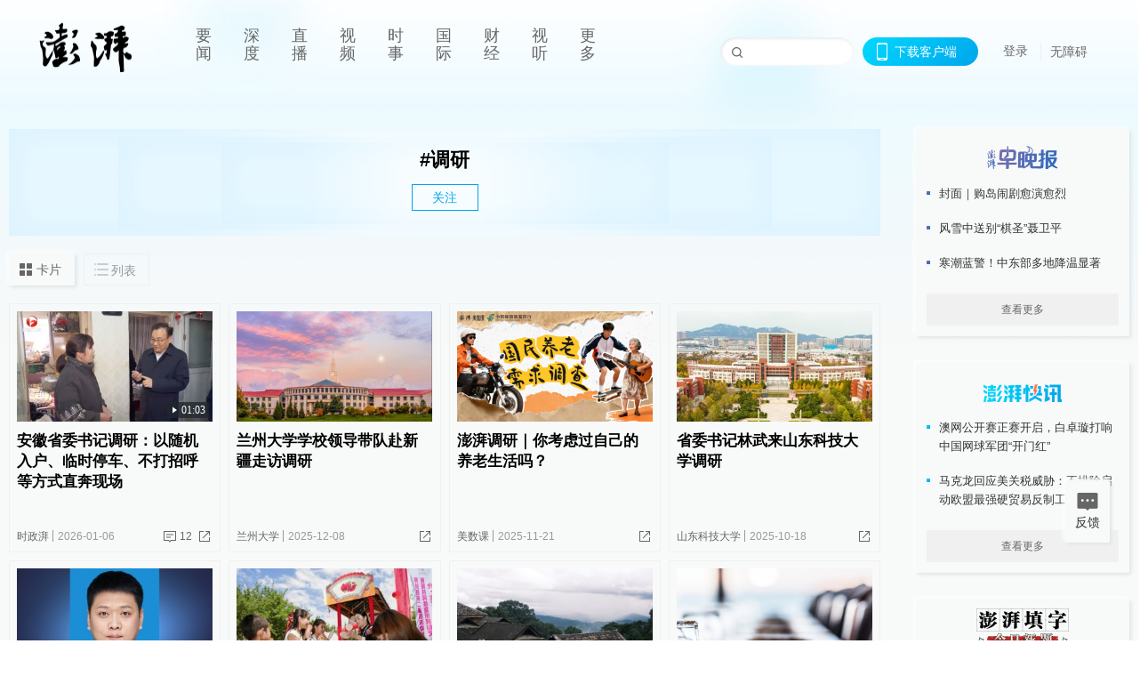

--- FILE ---
content_type: text/html; charset=utf-8
request_url: https://www.thepaper.cn/tag/9041
body_size: 9243
content:
<!DOCTYPE html><html><head><meta charSet="utf-8"/><meta name="viewport" content="width=device-width"/><link rel="icon" href="/favicon.ico"/><title>调研_澎湃新闻-The Paper</title><meta name="robots" content="index,follow"/><meta name="description" content="澎湃，澎湃新闻，澎湃新闻网，新闻与思想，澎湃是植根于中国上海的时政思想类互联网平台，以最活跃的原创新闻与最冷静的思想分析为两翼，是互联网技术创新与新闻价值传承的结合体，致力于问答式新闻与新闻追踪功能的实践。"/><meta property="og:title" content="调研_澎湃新闻-The Paper"/><meta property="og:description" content="澎湃，澎湃新闻，澎湃新闻网，新闻与思想，澎湃是植根于中国上海的时政思想类互联网平台，以最活跃的原创新闻与最冷静的思想分析为两翼，是互联网技术创新与新闻价值传承的结合体，致力于问答式新闻与新闻追踪功能的实践。"/><meta property="keywords" content="澎湃，Paper，The Paper，热问答，新闻跟踪，政治，时政，政经，澎湃新闻，新闻，思想，原创新闻，突发新闻，独家报道，上海报业，东方早报，东方报业，上海东方报业"/><meta name="next-head-count" content="9"/><script src="https://g.alicdn.com/AWSC/AWSC/awsc.js" defer=""></script><script defer="" type="text/javascript" src="/wza/aria.js?appid=7abb0bdd77acc1c9bf454c30409e9724" charSet="utf-8"></script><script defer="" src="/common/baseClick.js"></script><script>var _hmt = _hmt || [];
              (function() {
                var hm = document.createElement("script");
                hm.src = "//hm.baidu.com/hm.js?94a1e06bbce219d29285cee2e37d1d26";
                var s = document.getElementsByTagName("script")[0]; 
                s.parentNode.insertBefore(hm, s);
              })();</script><link rel="preload" href="/_next/static/css/pages/_app.2090ed8f.css" as="style"/><link rel="stylesheet" href="/_next/static/css/pages/_app.2090ed8f.css" data-n-g=""/><link rel="preload" href="/_next/static/css/3974.963c246a.css" as="style"/><link rel="stylesheet" href="/_next/static/css/3974.963c246a.css" data-n-p=""/><link rel="preload" href="/_next/static/css/2376.05632c47.css" as="style"/><link rel="stylesheet" href="/_next/static/css/2376.05632c47.css" data-n-p=""/><link rel="preload" href="/_next/static/css/5700.4d5bd225.css" as="style"/><link rel="stylesheet" href="/_next/static/css/5700.4d5bd225.css" data-n-p=""/><link rel="preload" href="/_next/static/css/5385.a556d8ec.css" as="style"/><link rel="stylesheet" href="/_next/static/css/5385.a556d8ec.css" data-n-p=""/><link rel="preload" href="/_next/static/css/pages/tag/%5Bid%5D.11b9b5e0.css" as="style"/><link rel="stylesheet" href="/_next/static/css/pages/tag/%5Bid%5D.11b9b5e0.css" data-n-p=""/><noscript data-n-css=""></noscript><script defer="" nomodule="" src="/_next/static/chunks/polyfills-42372ed130431b0a.js"></script><script src="/_next/static/chunks/webpack-1c4bf2cb3d49ecd6.js" defer=""></script><script src="/_next/static/chunks/framework-945b357d4a851f4b.js" defer=""></script><script src="/_next/static/chunks/main-89a081a232bc1775.js" defer=""></script><script src="/_next/static/chunks/pages/_app-c9c80c9f5b2534fd.js" defer=""></script><script src="/_next/static/chunks/6337-170e8ddfec148e23.js" defer=""></script><script src="/_next/static/chunks/8332-4bbffde1cb3f1740.js" defer=""></script><script src="/_next/static/chunks/9820-dc00c21bc0c956a6.js" defer=""></script><script src="/_next/static/chunks/2949-20180b2091a11e5d.js" defer=""></script><script src="/_next/static/chunks/2962-3b0ba8e9721889af.js" defer=""></script><script src="/_next/static/chunks/3974-025bcd0f4d91029b.js" defer=""></script><script src="/_next/static/chunks/1027-a5b94c5d12e5d0b6.js" defer=""></script><script src="/_next/static/chunks/2376-ce1480267066c421.js" defer=""></script><script src="/_next/static/chunks/5244-0115a091a44edd4e.js" defer=""></script><script src="/_next/static/chunks/618-91c8989d40418a77.js" defer=""></script><script src="/_next/static/chunks/2059-b7c83cf235597ac2.js" defer=""></script><script src="/_next/static/chunks/pages/tag/%5Bid%5D-cd54d234946b64e0.js" defer=""></script><script src="/_next/static/089e13c8211d55c51b064e0eedfe3decd740a7f2/_buildManifest.js" defer=""></script><script src="/_next/static/089e13c8211d55c51b064e0eedfe3decd740a7f2/_ssgManifest.js" defer=""></script></head><body><div id="__next"><main><div class="headerfixed__bM582"><div><div class=""><div class="header__dXrER"><div class="nav__WH9Ot"><div class="logo__clMn4"><a href="/"><img src="/_next/static/media/logo_light.4da59bed.png" alt="澎湃Logo"/></a></div><div class="navMenu__hUAOv" id="navMenu"><ul class="ulcontext__q1VwJ"><li class="" style="position:inherit"></li></ul></div><div class="loginMenu__w4mU0"><div class="searchInput__EMblL"><input class="ant-input search__hEmay" type="text" value=""/><span class="searchicon__wgzvZ"></span></div><div class="downapp__Lm7Hx" id="QRcode"><b>下载客户端</b></div><div class="menu__b38xf"><div class="nologin__LTIlW"><p tabindex="0">登录</p></div></div><div class="nozhangai__Q21kX"><a href="javascript:void(0)" onclick="aria.start()">无障碍</a></div></div></div></div></div></div></div><div class="topPicImg__draYB" style="display:none"></div><div class="container__zfO7K"><div class="leftcontent__XcRTe"><div class="tops__Qud_u"><div class="header__geiwj"><h1>#<!-- -->调研</h1><div><span class="follow__DxPRF">关注</span></div></div></div><div class="container__eeJqt"><div class="tabs__qKSsj"><div class="change__WbAPC"><p>卡片</p><p>列表</p></div></div><div><div class="cards__ZL4HT"><div class="ant-row" style="margin-left:-4.5px;margin-right:-4.5px;margin-top:-4.5px;margin-bottom:-4.5px"><div style="padding-left:4.5px;padding-right:4.5px;padding-top:4.5px;padding-bottom:4.5px" class="ant-col ant-col-6"><div class="ant-card ant-card-bordered ant-card-hoverable basecard__aFijj article_card__XAuva"><div class="ant-card-body"><div class="cardcontent__zuKZN"><div class="toplink__MC3AJ"><a target="_blank" href="/newsDetail_forward_32325353" class="inherit__fq4v_"><div class="imgposition__PEyro"><img alt="安徽省委书记调研：以随机入户、临时停车、不打招呼等方式直奔现场" src="https://imgpai.thepaper.cn/newpai/image/1767674939476_nZeenJ_1767674939678.png?x-oss-process=image/resize,w_332" width="318" height="182"/><span class="watermark_duration__fBiwu"><i class="icon_play__ZYVJD"></i><i class="watermark_num__WiM8D">01:03</i></span></div><h2>安徽省委书记调研：以随机入户、临时停车、不打招呼等方式直奔现场</h2></a></div><div class="text__Cq0yF"><div class="cardcontentdes__OyZpz"><p><span class="first__Z7rgU"><a target="_blank" href="/list_142516" class="inherit__fq4v_">时政湃</a></span><span>2026-01-06</span></p><p><a target="_blank" href="/newsDetail_forward_32325353?commTag=true" class="inherit__fq4v_"><span class="zan__nLGi5">12</span></a><b class="normalstyle__K3zvR"><span class="ant-dropdown-trigger"><span class="share__rBFIi shareall"></span></span></b></p></div></div></div></div></div></div><div style="padding-left:4.5px;padding-right:4.5px;padding-top:4.5px;padding-bottom:4.5px" class="ant-col ant-col-6"><div class="ant-card ant-card-bordered ant-card-hoverable basecard__aFijj article_card__XAuva"><div class="ant-card-body"><div class="cardcontent__zuKZN"><div class="toplink__MC3AJ"><a target="_blank" href="/newsDetail_forward_32128520" class="inherit__fq4v_"><div class="imgposition__PEyro"><img alt="兰州大学学校领导带队赴新疆走访调研" src="https://imgpai.thepaper.cn/pph/newpai/image/1765167088167_Fp72kz_1765167088379.至公楼?x-oss-process=image/resize,w_332" width="318" height="182"/></div><h2>兰州大学学校领导带队赴新疆走访调研</h2></a></div><div class="text__Cq0yF"><div class="cardcontentdes__OyZpz noreply__pbpvO"><p><span class="first__Z7rgU"><a target="_blank" href="/gov_6906149" class="inherit__fq4v_">兰州大学</a></span><span>2025-12-08</span></p><p><b class="normalstyle__K3zvR"><span class="ant-dropdown-trigger"><span class="share__rBFIi shareall"></span></span></b></p></div></div></div></div></div></div><div style="padding-left:4.5px;padding-right:4.5px;padding-top:4.5px;padding-bottom:4.5px" class="ant-col ant-col-6"><div class="ant-card ant-card-bordered ant-card-hoverable basecard__aFijj article_card__XAuva"><div class="ant-card-body"><div class="cardcontent__zuKZN"><div class="toplink__MC3AJ"><a target="_blank" href="https://wj.qq.com/s2/24893729/3c22/" class="inherit__fq4v_"><div class="imgposition__PEyro"><img alt="澎湃调研｜你考虑过自己的养老生活吗？" src="https://imgpai.thepaper.cn/newpai/image/1763631000000_XnbaxK_1763631147206.jpg?x-oss-process=image/resize,w_332" width="318" height="182"/></div><h2>澎湃调研｜你考虑过自己的养老生活吗？</h2></a></div><div class="text__Cq0yF"><div class="cardcontentdes__OyZpz noreply__pbpvO"><p><span class="first__Z7rgU"><a target="_blank" href="/list_25635" class="inherit__fq4v_">美数课</a></span><span>2025-11-21</span></p><p><b class="normalstyle__K3zvR"><span class="ant-dropdown-trigger"><span class="share__rBFIi shareall"></span></span></b></p></div></div></div></div></div></div><div style="padding-left:4.5px;padding-right:4.5px;padding-top:4.5px;padding-bottom:4.5px" class="ant-col ant-col-6"><div class="ant-card ant-card-bordered ant-card-hoverable basecard__aFijj article_card__XAuva"><div class="ant-card-body"><div class="cardcontent__zuKZN"><div class="toplink__MC3AJ"><a target="_blank" href="/newsDetail_forward_31804189" class="inherit__fq4v_"><div class="imgposition__PEyro"><img alt="省委书记林武来山东科技大学调研" src="https://imgpai.thepaper.cn/pph/newpai/image/1760796880216_CNpZ4Y_1760796880903.jpg?x-oss-process=image/resize,w_332" width="318" height="182"/></div><h2>省委书记林武来山东科技大学调研</h2></a></div><div class="text__Cq0yF"><div class="cardcontentdes__OyZpz noreply__pbpvO"><p><span class="first__Z7rgU"><a target="_blank" href="/gov_6901754" class="inherit__fq4v_">山东科技大学</a></span><span>2025-10-18</span></p><p><b class="normalstyle__K3zvR"><span class="ant-dropdown-trigger"><span class="share__rBFIi shareall"></span></span></b></p></div></div></div></div></div></div><div style="padding-left:4.5px;padding-right:4.5px;padding-top:4.5px;padding-bottom:4.5px" class="ant-col ant-col-6"><div class="ant-card ant-card-bordered ant-card-hoverable basecard__aFijj article_card__XAuva"><div class="ant-card-body"><div class="cardcontent__zuKZN"><div class="toplink__MC3AJ"><a target="_blank" href="/newsDetail_forward_31737495" class="inherit__fq4v_"><div class="imgposition__PEyro"><img alt="刘志宇已任黑龙江省庆安县委副书记、县长候选人" src="https://imgpai.thepaper.cn/newpai/image/1759828155633_sNG4Tr_1759828155867.png?x-oss-process=image/resize,w_332" width="318" height="182"/></div><h2>刘志宇已任黑龙江省庆安县委副书记、县长候选人</h2></a></div><div class="text__Cq0yF"><div class="cardcontentdes__OyZpz noreply__pbpvO"><p><span class="first__Z7rgU"><a target="_blank" href="/list_25423" class="inherit__fq4v_">人事风向</a></span><span>2025-10-07</span></p><p><b class="normalstyle__K3zvR"><span class="ant-dropdown-trigger"><span class="share__rBFIi shareall"></span></span></b></p></div></div></div></div></div></div><div style="padding-left:4.5px;padding-right:4.5px;padding-top:4.5px;padding-bottom:4.5px" class="ant-col ant-col-6"><div class="ant-card ant-card-bordered ant-card-hoverable basecard__aFijj article_card__XAuva"><div class="ant-card-body"><div class="cardcontent__zuKZN"><div class="toplink__MC3AJ"><a target="_blank" href="/newsDetail_forward_31534109" class="inherit__fq4v_"><div class="imgposition__PEyro"><img alt="复旦哲院暑期调研｜产业赋能：戈壁滩上结出“共富果”" src="https://imgpai.thepaper.cn/newpai/image/1756894490309_8iC8CF_1756894490555.png?x-oss-process=image/resize,w_332" width="318" height="182"/></div><h2>复旦哲院暑期调研｜产业赋能：戈壁滩上结出“共富果”</h2></a></div><div class="text__Cq0yF"><div class="cardcontentdes__OyZpz noreply__pbpvO"><p><span class="first__Z7rgU"><a target="_blank" href="/list_25536" class="inherit__fq4v_">理论·学术</a></span><span>2025-09-04</span></p><p><b class="normalstyle__K3zvR"><span class="ant-dropdown-trigger"><span class="share__rBFIi shareall"></span></span></b></p></div></div></div></div></div></div><div style="padding-left:4.5px;padding-right:4.5px;padding-top:4.5px;padding-bottom:4.5px" class="ant-col ant-col-6"><div class="ant-card ant-card-bordered ant-card-hoverable basecard__aFijj article_card__XAuva"><div class="ant-card-body"><div class="cardcontent__zuKZN"><div class="toplink__MC3AJ"><a target="_blank" href="/newsDetail_forward_31422672" class="inherit__fq4v_"><div class="imgposition__PEyro"><img alt="复旦&amp;云南大学暑期联合调研纪实｜就在这片山海之间" src="https://imgpai.thepaper.cn/newpai/image/20250818/39ad4b8a-21a5-436f-8de7-302ec38823e4.jpeg?x-oss-process=image/resize,w_332" width="318" height="182"/></div><h2>复旦&amp;云南大学暑期联合调研纪实｜就在这片山海之间</h2></a></div><div class="text__Cq0yF"><div class="cardcontentdes__OyZpz noreply__pbpvO"><p><span class="first__Z7rgU"><a target="_blank" href="/list_25536" class="inherit__fq4v_">理论·学术</a></span><span>2025-08-20</span></p><p><b class="normalstyle__K3zvR"><span class="ant-dropdown-trigger"><span class="share__rBFIi shareall"></span></span></b></p></div></div></div></div></div></div><div style="padding-left:4.5px;padding-right:4.5px;padding-top:4.5px;padding-bottom:4.5px" class="ant-col ant-col-6"><div class="ant-card ant-card-bordered ant-card-hoverable basecard__aFijj article_card__XAuva"><div class="ant-card-body"><div class="cardcontent__zuKZN"><div class="toplink__MC3AJ"><a target="_blank" href="/newsDetail_forward_31434607" class="inherit__fq4v_"><div class="imgposition__PEyro"><img alt="持续提高原始创新能力和核心竞争力，上海市领导赴徐汇区调研" src="https://imgpai.thepaper.cn/newpai/image/1755649535610_kzYSH8_1755649535809.png?x-oss-process=image/resize,w_332" width="318" height="182"/></div><h2>持续提高原始创新能力和核心竞争力，上海市领导赴徐汇区调研</h2></a></div><div class="text__Cq0yF"><div class="cardcontentdes__OyZpz noreply__pbpvO"><p><span class="first__Z7rgU"><a target="_blank" href="/list_25422" class="inherit__fq4v_">浦江头条</a></span><span>2025-08-20</span></p><p><b class="normalstyle__K3zvR"><span class="ant-dropdown-trigger"><span class="share__rBFIi shareall"></span></span></b></p></div></div></div></div></div></div><div style="padding-left:4.5px;padding-right:4.5px;padding-top:4.5px;padding-bottom:4.5px" class="ant-col ant-col-6"><div class="ant-card ant-card-bordered ant-card-hoverable basecard__aFijj article_card__XAuva"><div class="ant-card-body"><div class="cardcontent__zuKZN"><div class="toplink__MC3AJ"><a target="_blank" href="/newsDetail_forward_31171352" class="inherit__fq4v_"><div class="imgposition__PEyro"><img alt="复旦哲院暑期调研｜在上海之角讲好“一粒米的故事”" src="https://imgpai.thepaper.cn/newpai/image/1752398027004_sB4YKS_1752398027237.png?x-oss-process=image/resize,w_332" width="318" height="182"/></div><h2>复旦哲院暑期调研｜在上海之角讲好“一粒米的故事”</h2></a></div><div class="text__Cq0yF"><div class="cardcontentdes__OyZpz noreply__pbpvO"><p><span class="first__Z7rgU"><a target="_blank" href="/list_25536" class="inherit__fq4v_">理论·学术</a></span><span>2025-07-14</span></p><p><b class="normalstyle__K3zvR"><span class="ant-dropdown-trigger"><span class="share__rBFIi shareall"></span></span></b></p></div></div></div></div></div></div></div><div class="loading__lL52v"><span role="img" aria-label="sync" class="anticon anticon-sync anticon-spin"><svg viewBox="64 64 896 896" focusable="false" data-icon="sync" width="1em" height="1em" fill="currentColor" aria-hidden="true"><path d="M168 504.2c1-43.7 10-86.1 26.9-126 17.3-41 42.1-77.7 73.7-109.4S337 212.3 378 195c42.4-17.9 87.4-27 133.9-27s91.5 9.1 133.8 27A341.5 341.5 0 01755 268.8c9.9 9.9 19.2 20.4 27.8 31.4l-60.2 47a8 8 0 003 14.1l175.7 43c5 1.2 9.9-2.6 9.9-7.7l.8-180.9c0-6.7-7.7-10.5-12.9-6.3l-56.4 44.1C765.8 155.1 646.2 92 511.8 92 282.7 92 96.3 275.6 92 503.8a8 8 0 008 8.2h60c4.4 0 7.9-3.5 8-7.8zm756 7.8h-60c-4.4 0-7.9 3.5-8 7.8-1 43.7-10 86.1-26.9 126-17.3 41-42.1 77.8-73.7 109.4A342.45 342.45 0 01512.1 856a342.24 342.24 0 01-243.2-100.8c-9.9-9.9-19.2-20.4-27.8-31.4l60.2-47a8 8 0 00-3-14.1l-175.7-43c-5-1.2-9.9 2.6-9.9 7.7l-.7 181c0 6.7 7.7 10.5 12.9 6.3l56.4-44.1C258.2 868.9 377.8 932 512.2 932c229.2 0 415.5-183.7 419.8-411.8a8 8 0 00-8-8.2z"></path></svg></span> 加载中</div></div></div></div></div><div class="content__H_J57"><div class="banner__JnsTp"><div class="rt_ad" id="rt_ad"></div></div><div class="commonsider__BzNmZ"><div class="mdCard"><div class="ppreport__FKc19 zwb__YRUIO"><div class="reporttop__SBXrm"><img src="/_next/static/media/pp_report.644295c3.png"/></div><div class="content__H_J57"><ul></ul><button>查看更多</button></div></div></div><div class="mdCard"><div class="ppreport__FKc19 caixun__HL7nD"><div class="moneytop__u8WDb"><img src="/_next/static/media/logo_kuaixun.d8f19ada.png"/></div><div class="content__H_J57"><ul></ul><button>查看更多</button></div></div></div><div class="mdCard"><div class="ppreport__FKc19 crossword__KtBgX"><div class="moneytop__u8WDb"><img src="/_next/static/media/logo_104x44_tianzi_white@2x.b88d1296.png"/></div><div class="content__H_J57"><ul></ul><button>开始答题</button></div></div></div><div class="ppreport__FKc19 notranstion__XAtfz"><div class="rebangtop__q0Lzc"><img src="/_next/static/media/logo_rebang.f9ee1ca1.png"/></div><div class="content__H_J57"><ul></ul></div></div><div class="se_ad" id="rt_ad1"></div><div class="handpick__UashQ" style="box-shadow:2px 2px 4px 0px #DEE4E6, -2px -2px 4px 0px #FFFFFF"><div class="handpick_top__XAAfk"><img src="/_next/static/media/logo_bjjx.667644a5.png"/></div><div class="handpick_content__ZKMJ4"><div class="content__H_J57"></div><div style="background:#F0F0F0" class="look_more__zrPEC"><span style="color:#666">查看更多</span></div></div></div><div><div class="connent__RH3Ju"><div class="vcode__blmsa"><img src="/_next/static/media/scalecode.ed629179.png"/><h4><b>扫码下载</b><b>澎湃新闻客户端</b></h4></div><div class="links__ArOwl"><p><a href="https://m.thepaper.cn/download?id=2" target="_blank">Android版</a></p><p><a href="https://apps.apple.com/cn/app/id878962716?mt=8" target="_blank">iPhone版</a></p><p><a href="https://apps.apple.com/cn/app/id986646876?mt=8" target="_blank">iPad版</a></p></div></div></div><div class="content__lGEPO undefined"><div class="maxwidth__X6YpT"><div id="juzhen" class="ant-row card" style="margin-left:-5px;margin-right:-5px"><div style="padding-left:5px;padding-right:5px" class="ant-col ant-col-6"><a>关于澎湃</a></div><div style="padding-left:5px;padding-right:5px" class="ant-col ant-col-6"><a>加入澎湃</a></div><div style="padding-left:5px;padding-right:5px" class="ant-col ant-col-6"><a>联系我们</a></div><div style="padding-left:5px;padding-right:5px" class="ant-col ant-col-6"><a>广告合作</a></div><div style="padding-left:5px;padding-right:5px" class="ant-col ant-col-6"><a>法律声明</a></div><div style="padding-left:5px;padding-right:5px" class="ant-col ant-col-6"><a>隐私政策</a></div><div id="ppjuzhen" style="padding-left:5px;padding-right:5px" class="ant-col ant-col-6"><div class="juzhencontent__ck6J7"><span class="cursor__imSyE">澎湃矩阵</span><ul class="juzhenul__g60RQ"><li><a target="_blank" rel="noopener noreferrer" href="https://weibo.com/thepapernewsapp">澎湃新闻微博</a></li><li class="wechartcontent__bVuA1"><span>澎湃新闻公众号</span><div class="wechat__rPccb"><img src="/_next/static/media/wechat.ebe50fdd.png"/></div></li><li><a target="_blank" rel="noopener noreferrer" href="https://www.douyin.com/user/MS4wLjABAAAAzMDwcAi4v-kdwAGtt9Ni1jfE0hV9-TiUVlNLX7mb9Hw">澎湃新闻抖音号</a></li><li></li><li><a target="_blank" href="https://www.pai-tech.net/">派生万物开放平台</a></li><li><a target="_blank" rel="noopener noreferrer" href="https://www.ipshanghai.cn">IP SHANGHAI</a></li><li><a target="_blank" rel="noopener noreferrer" href="https://www.sixthtone.com">SIXTH TONE</a></li></ul></div></div><div id="ppbaoliao" style="padding-left:5px;padding-right:5px" class="ant-col ant-col-6"><div class="juzhencontent__ck6J7"><span class="cursor__imSyE">新闻报料</span><ul class="juzhenul__g60RQ baoliaoul__rJkZH"><li class="noCursor___DsZL"><span>报料热线: 021-962866</span></li><li><a href="mailto:news@thepaper.cn"><span>报料邮箱: news@thepaper.cn</span></a></li></ul></div></div></div></div></div><div class="beian__AMcCz"><p><a href="https://beian.miit.gov.cn" target="_blank">沪ICP备14003370号</a></p><p><a href="https://www.beian.gov.cn/portal/registerSystemInfo?recordcode=31010602000299" target="_blank">沪公网安备31010602000299号</a></p><p>互联网新闻信息服务许可证：31120170006</p><p>增值电信业务经营许可证：沪B2-2017116</p><p>© 2014-<!-- -->2026<!-- --> 上海东方报业有限公司</p></div><div class="renzheng__e4Lym"><div><a target="cyxyv" href="https://v.yunaq.com/certificate?domain=www.thepaper.cn&amp;from=label&amp;code=90030"><img src="/_next/static/media/label_sm_90030.2e849b63.png" alt=""/></a></div><div><img src="/_next/static/media/wuzhangai.a66118af.png" alt=""/></div></div></div></div></div><div class="light__DLlgX"><div class="feedBack__fy2X8"><span class="feedIcon__RRO5K"></span><span>反馈</span></div><div class="backtop__I9kSi"><div duration="0" class="ant-back-top"></div></div></div></main></div><script id="__NEXT_DATA__" type="application/json">{"props":{"pageProps":{"data":{"code":200,"data":{"hasNext":true,"startTime":1752447484039,"list":[{"contId":"32325353","link":"","isOutForword":"0","isOutForward":"0","forwardType":"74","mobForwardType":74,"interactionNum":"12","praiseTimes":"68","pic":"https://imgpai.thepaper.cn/newpai/image/1767674939476_nZeenJ_1767674939678.png","imgCardMode":1,"smallPic":"https://imgpai.thepaper.cn/newpai/image/1767674939476_nZeenJ_1767674939678.png?x-oss-process=image/resize,w_332","sharePic":"https://imgpai.thepaper.cn/newpai/image/1767674939488_atNZt5_1767674939745.png","pubTime":"2026-01-06","pubTimeNew":"2026/01/06","name":"安徽省委书记调研：以随机入户、临时停车、不打招呼等方式直奔现场","closePraise":"0","waterMark":{"type":"1","value":"01:03","bigPicValue":"01:03","videoSize":"7M流量"},"nodeInfo":{"nodeId":142516,"name":"时政湃","desc":"用视频的方式谈论政事","pic":"https://imagecloud.thepaper.cn/thepaper/image/312/568/293.jpg","nodeType":4,"channelType":0,"forwordType":22,"forwardType":"23","liveType":"","parentId":26886,"isOrder":"0","dataType":"0","shareName":"时政湃","nickName":"","publishTime":1720159152007,"mobForwardType":"23","summarize":"用视频的方式谈论政事","color":"","videoLivingRoomDes":"","wwwSpecNodeAlign":0,"govAffairsType":"","showSpecialBanner":false,"showSpecialTopDesc":false,"topBarTypeCustomColor":false,"showVideoBottomRightBtn":false},"videos":{"videoId":null,"hdurl":"https://cloudvideo.thepaper.cn/video/fa17b5b6d10a4cf0987f7830d0dd67d1/hd/1767674573127_r52zr6_1767674852480.mp4","url":"https://cloudvideo.thepaper.cn/video/fa17b5b6d10a4cf0987f7830d0dd67d1/sd/1767674573127_r52zr6_1767674852480.mp4","duration":"01:03","coverUrl":"https://thepaperinput.oss-cn-shanghai.aliyuncs.com/video/1767674872947_DPAicN_1767674881154.png","verticalCoverUrl":"https://imgpai.thepaper.cn/newpai/image/1767674939487_tNandN_1767674939746.png","bytes":"7800831","hdBytes":"13246730","coverUrlFirstFrame":"https://cloudvideo.thepaper.cn/video/fa17b5b6d10a4cf0987f7830d0dd67d1/sd/1767674573127_r52zr6_1767674852480.mp4?x-oss-process=video/snapshot,t_0,f_jpg","verticalVideo":true,"durationNum":63,"videoDes":null,"playInfos":null,"outLink":false},"nodeId":142516,"contType":9,"pubTimeLong":1767675922135,"cardMode":"101","closeFrontComment":false,"tagList":[{"tagId":261030,"tag":"梁言顺","isOrder":"0","isUpdateNotify":"0","isWonderfulComments":"0"},{"tagId":9041,"tag":"调研","isOrder":"0","isUpdateNotify":"0","isWonderfulComments":"0"},{"tagId":1779,"tag":"安徽","isOrder":"0","isUpdateNotify":"0","isWonderfulComments":"0"}],"hideVideoFlag":false,"praiseStyle":1,"isSustainedFly":1,"softLocType":0,"closeComment":false,"voiceInfo":{"imgSrc":"https://imgpai.thepaper.cn/newpai/image/1767674939488_atNZt5_1767674939745.png","isHaveVoice":"0"},"originalContId":32325353,"paywalled":false,"audiovisualBlogSwitch":false,"audiovisualBlogGuests":"","seriesTagRecType":"其他"},{"contId":"32128520","isOutForword":"0","isOutForward":"0","forwardType":"13","mobForwardType":13,"praiseTimes":"0","pic":"https://imgpai.thepaper.cn/pph/newpai/image/1765167088167_Fp72kz_1765167088379.至公楼","imgCardMode":1,"smallPic":"https://imgpai.thepaper.cn/pph/newpai/image/1765167088167_Fp72kz_1765167088379.至公楼?x-oss-process=image/resize,w_332","sharePic":"https://imgpai.thepaper.cn/pph/newpai/image/1765167088174_a6hwbK_1765167088440.至公楼","pubTime":"2025-12-08","pubTimeNew":"2025/12/08","name":"兰州大学学校领导带队赴新疆走访调研","closePraise":"0","authorInfo":{"userId":6906149,"sname":"兰州大学","pic":"https://image.thepaper.cn/publish/interaction/image/5/639/435.jpg","userType":2,"isAuth":1,"isSpecial":false,"mobForwardType":31,"authInfo":"兰州大学"},"nodeId":27386,"contType":91,"pubTimeLong":1765167600622,"cardMode":"101","closeFrontComment":false,"tagList":[{"tagId":9041,"tag":"调研","isOrder":"0","isUpdateNotify":"0","isWonderfulComments":"0"},{"tagId":635,"tag":"新疆","isOrder":"0","isUpdateNotify":"0","isWonderfulComments":"0"},{"tagId":17839,"tag":"兰州大学","isOrder":"0","isUpdateNotify":"0","isWonderfulComments":"0"},{"tagId":8536,"tag":"高等教育","isOrder":"0","isUpdateNotify":"0","isWonderfulComments":"0"},{"tagId":4696,"tag":"高校","isOrder":"0","isUpdateNotify":"0","isWonderfulComments":"0"},{"tagId":66,"tag":"教育","isOrder":"0","isUpdateNotify":"0","isWonderfulComments":"0"}],"hideVideoFlag":false,"praiseStyle":1,"isSustainedFly":0,"softLocType":0,"closeComment":true,"voiceInfo":{"imgSrc":"https://imgpai.thepaper.cn/pph/newpai/image/1765167088174_a6hwbK_1765167088440.至公楼","isHaveVoice":"0"},"originalContId":32128520,"paywalled":false,"seriesTagRecType":"其他"},{"contId":"32006563","link":"https://wj.qq.com/s2/24893729/3c22/","isOutForword":"0","isOutForward":"0","forwardType":"4","mobForwardType":6,"interactionNum":"","praiseTimes":"21","pic":"https://imgpai.thepaper.cn/newpai/image/1763631000000_XnbaxK_1763631147206.jpg","imgCardMode":1,"smallPic":"https://imgpai.thepaper.cn/newpai/image/1763631000000_XnbaxK_1763631147206.jpg?x-oss-process=image/resize,w_332","sharePic":"https://imgpai.thepaper.cn/newpai/image/1763631161218_C2cbeM_1763631161328.png","pubTime":"2025-11-21","pubTimeNew":"2025/11/21","name":"澎湃调研｜你考虑过自己的养老生活吗？","closePraise":"0","nodeInfo":{"nodeId":25635,"name":"美数课","desc":"数字是骨骼，设计是灵魂","pic":"https://imagecloud.thepaper.cn/thepaper/image/4/158/96.png","nodeType":0,"channelType":0,"forwordType":22,"forwardType":"22","liveType":"2","parentId":25388,"isOrder":"0","dataType":"0","shareName":"美数课","nickName":"","mobForwardType":"22","recommendIds":[5591325],"summarize":"数字是骨骼，设计是灵魂。与新闻相关，又与新闻无关。","color":"","videoLivingRoomDes":"","wwwSpecNodeAlign":0,"govAffairsType":"","showSpecialBanner":false,"showSpecialTopDesc":false,"topBarTypeCustomColor":false,"showVideoBottomRightBtn":false},"appLink":"https://app.thepaper.cn/clt/jsp/v6/appOutlink.jsp?contid=32006563\u0026WD-UUID=98ed2477-bc99-4edd-8ee5-ad9153f2d643","nodeId":25635,"contType":0,"pubTimeLong":1763687267324,"cardMode":"101","closeFrontComment":false,"tagList":[{"tagId":3791562,"tag":"国民养老","isOrder":"0","isUpdateNotify":"0","isWonderfulComments":"0"},{"tagId":3367473,"tag":"养老金融服务","isOrder":"0","isUpdateNotify":"0","isWonderfulComments":"0"},{"tagId":3196138,"tag":"养老金融","isOrder":"0","isUpdateNotify":"0","isWonderfulComments":"0"},{"tagId":7140940,"tag":"养老需求","isOrder":"0","isUpdateNotify":"0","isWonderfulComments":"0"},{"tagId":10574,"tag":"养老","isOrder":"0","isUpdateNotify":"0","isWonderfulComments":"0"},{"tagId":9041,"tag":"调研","isOrder":"0","isUpdateNotify":"0","isWonderfulComments":"0"},{"tagId":7074,"tag":"数据","isOrder":"0","isUpdateNotify":"0","isWonderfulComments":"0"}],"hideVideoFlag":false,"praiseStyle":1,"isSustainedFly":0,"softLocType":0,"closeComment":false,"voiceInfo":{"imgSrc":"https://imgpai.thepaper.cn/newpai/image/1763631161218_C2cbeM_1763631161328.png","isHaveVoice":"0"},"originalContId":32006563,"paywalled":false,"audiovisualBlogSwitch":false,"audiovisualBlogGuests":"","seriesTagRecType":"其他"},{"contId":"31804189","link":"","isOutForword":"1","isOutForward":"1","forwardType":"13","mobForwardType":13,"praiseTimes":"0","pic":"https://imgpai.thepaper.cn/pph/newpai/image/1760796880216_CNpZ4Y_1760796880903.jpg","imgCardMode":1,"smallPic":"https://imgpai.thepaper.cn/pph/newpai/image/1760796880216_CNpZ4Y_1760796880903.jpg?x-oss-process=image/resize,w_332","sharePic":"https://imgpai.thepaper.cn/pph/newpai/image/1760796880222_eGCYPp_1760796880904.jpg","pubTime":"2025-10-18","pubTimeNew":"2025/10/18","name":"省委书记林武来山东科技大学调研","closePraise":"0","authorInfo":{"userId":6901754,"sname":"山东科技大学","pic":"https://image.thepaper.cn/publish/interaction/image/5/635/150.jpg","userType":2,"isAuth":1,"isSpecial":false,"mobForwardType":31,"authInfo":"山东科技大学官方澎湃号"},"nodeId":104326,"contType":91,"pubTimeLong":1760797500846,"cardMode":"101","closeFrontComment":false,"tagList":[{"tagId":188940,"tag":"林武","isOrder":"0","isUpdateNotify":"0","isWonderfulComments":"0"},{"tagId":9041,"tag":"调研","isOrder":"0","isUpdateNotify":"0","isWonderfulComments":"0"},{"tagId":726856,"tag":"山东科技大学","isOrder":"0","isUpdateNotify":"0","isWonderfulComments":"0"}],"hideVideoFlag":false,"praiseStyle":1,"isSustainedFly":0,"softLocType":0,"closeComment":true,"voiceInfo":{"imgSrc":"https://imgpai.thepaper.cn/pph/newpai/image/1760796880222_eGCYPp_1760796880904.jpg","isHaveVoice":"0"},"originalContId":31804189,"paywalled":false,"seriesTagRecType":"其他"},{"contId":"31737495","link":"","isOutForword":"0","isOutForward":"0","forwardType":"0","mobForwardType":2,"interactionNum":"","praiseTimes":"150","pic":"https://imgpai.thepaper.cn/newpai/image/1759828155633_sNG4Tr_1759828155867.png","imgCardMode":1,"smallPic":"https://imgpai.thepaper.cn/newpai/image/1759828155633_sNG4Tr_1759828155867.png?x-oss-process=image/resize,w_332","sharePic":"https://imgpai.thepaper.cn/newpai/image/1759828155671_jXfdPB_1759828155858.png","pubTime":"2025-10-07","pubTimeNew":"2025/10/07","name":"刘志宇已任黑龙江省庆安县委副书记、县长候选人","closePraise":"0","nodeInfo":{"nodeId":25423,"name":"人事风向","desc":"快速专业的人事信息集合地","pic":"https://imagecloud.thepaper.cn/thepaper/image/4/158/65.png","nodeType":0,"channelType":0,"forwordType":22,"forwardType":"22","liveType":"2","parentId":25388,"isOrder":"0","dataType":"0","shareName":"人事风向","nickName":"","mobForwardType":"22","summarize":"人事瞬息而变，风向纷繁复杂。我们从各种不经意的信息里带来最新鲜人事资讯，拒绝干瘪简历和千人一面，解码人事变迁趋势，洞悉最新政坛走向。","color":"","videoLivingRoomDes":"","wwwSpecNodeAlign":0,"govAffairsType":"","showSpecialBanner":false,"showSpecialTopDesc":false,"topBarTypeCustomColor":false,"showVideoBottomRightBtn":false},"nodeId":25423,"contType":0,"pubTimeLong":1759828627319,"cardMode":"101","closeFrontComment":false,"tagList":[{"tagId":9041,"tag":"调研","isOrder":"0","isUpdateNotify":"0","isWonderfulComments":"0"},{"tagId":7060979,"tag":"庆安县","isOrder":"0","isUpdateNotify":"0","isWonderfulComments":"0"},{"tagId":7060978,"tag":"刘志宇","isOrder":"0","isUpdateNotify":"0","isWonderfulComments":"0"}],"hideVideoFlag":false,"praiseStyle":1,"isSustainedFly":0,"softLocType":0,"closeComment":false,"voiceInfo":{"voiceSrc":"https://audios.thepaper.cn/input/31737495_202510071717db8afa7c-50d9-48e5-aa77-fd1b81e06b65.mp3","imgSrc":"https://imgpai.thepaper.cn/newpai/image/1759828155671_jXfdPB_1759828155858.png","isHaveVoice":"1"},"originalContId":31737495,"paywalled":false,"audiovisualBlogSwitch":false,"audiovisualBlogGuests":"","seriesTagRecType":"其他"},{"contId":"31534109","link":"","isOutForword":"0","isOutForward":"0","forwardType":"0","mobForwardType":2,"interactionNum":"","praiseTimes":"30","pic":"https://imgpai.thepaper.cn/newpai/image/1756894490309_8iC8CF_1756894490555.png","imgCardMode":1,"smallPic":"https://imgpai.thepaper.cn/newpai/image/1756894490309_8iC8CF_1756894490555.png?x-oss-process=image/resize,w_332","sharePic":"https://imgpai.thepaper.cn/newpai/image/1756894490347_iiwJh6_1756894490579.png","pubTime":"2025-09-04","pubTimeNew":"2025/09/04","name":"复旦哲院暑期调研｜产业赋能：戈壁滩上结出“共富果”","closePraise":"0","nodeInfo":{"nodeId":25536,"name":"理论·学术","desc":"理论前沿，学术大观","pic":"https://imagecloud.thepaper.cn/thepaper/image/4/158/112.png","nodeType":0,"channelType":0,"forwordType":22,"forwardType":"22","liveType":"2","parentId":25389,"isOrder":"0","dataType":"0","shareName":"理论·学术","nickName":"","publishTime":1740021943301,"mobForwardType":"22","summarize":"理论前沿，学术大观","color":"","videoLivingRoomDes":"","wwwSpecNodeAlign":0,"govAffairsType":"","showSpecialBanner":false,"showSpecialTopDesc":false,"topBarTypeCustomColor":false,"showVideoBottomRightBtn":false},"nodeId":25536,"contType":0,"pubTimeLong":1756950312942,"cardMode":"101","closeFrontComment":false,"tagList":[{"tagId":9041,"tag":"调研","isOrder":"0","isUpdateNotify":"0","isWonderfulComments":"0"}],"hideVideoFlag":false,"praiseStyle":1,"isSustainedFly":0,"softLocType":0,"closeComment":false,"voiceInfo":{"voiceSrc":"https://audios.thepaper.cn/input/31534109_202509040945226eebaa-2994-4e2b-8b28-45fc6e7ff630.mp3","imgSrc":"https://imgpai.thepaper.cn/newpai/image/1756894490347_iiwJh6_1756894490579.png","isHaveVoice":"1"},"originalContId":31534109,"paywalled":false,"seriesTagRecType":"其他"},{"contId":"31422672","link":"","isOutForword":"0","isOutForward":"0","forwardType":"0","mobForwardType":2,"interactionNum":"","praiseTimes":"32","pic":"https://imgpai.thepaper.cn/newpai/image/20250818/39ad4b8a-21a5-436f-8de7-302ec38823e4.jpeg","imgCardMode":1,"smallPic":"https://imgpai.thepaper.cn/newpai/image/20250818/39ad4b8a-21a5-436f-8de7-302ec38823e4.jpeg?x-oss-process=image/resize,w_332","sharePic":"https://imgpai.thepaper.cn/newpai/image/1755589487356_HiertG_1755589487356.png","pubTime":"2025-08-20","pubTimeNew":"2025/08/20","name":"复旦\u0026云南大学暑期联合调研纪实｜就在这片山海之间","closePraise":"0","nodeInfo":{"nodeId":25536,"name":"理论·学术","desc":"理论前沿，学术大观","pic":"https://imagecloud.thepaper.cn/thepaper/image/4/158/112.png","nodeType":0,"channelType":0,"forwordType":22,"forwardType":"22","liveType":"2","parentId":25389,"isOrder":"0","dataType":"0","shareName":"理论·学术","nickName":"","publishTime":1740021943301,"mobForwardType":"22","summarize":"理论前沿，学术大观","color":"","videoLivingRoomDes":"","wwwSpecNodeAlign":0,"govAffairsType":"","showSpecialBanner":false,"showSpecialTopDesc":false,"topBarTypeCustomColor":false,"showVideoBottomRightBtn":false},"nodeId":25536,"contType":0,"pubTimeLong":1755678127780,"cardMode":"101","closeFrontComment":false,"tagList":[{"tagId":4146,"tag":"云南","isOrder":"0","isUpdateNotify":"0","isWonderfulComments":"0"},{"tagId":9041,"tag":"调研","isOrder":"0","isUpdateNotify":"0","isWonderfulComments":"0"}],"hideVideoFlag":false,"praiseStyle":1,"isSustainedFly":0,"softLocType":0,"closeComment":false,"voiceInfo":{"voiceSrc":"https://audios.thepaper.cn/input/31422672_202508201622b10ffa1d-0b49-4467-a4a4-4c62f261bb60.mp3","imgSrc":"https://imgpai.thepaper.cn/newpai/image/1755589487356_HiertG_1755589487356.png","isHaveVoice":"1"},"originalContId":31422672,"paywalled":false,"audiovisualBlogSwitch":false,"audiovisualBlogGuests":"","seriesTagRecType":"其他"},{"contId":"31434607","link":"","isOutForword":"0","isOutForward":"0","forwardType":"0","mobForwardType":2,"interactionNum":"","praiseTimes":"8","pic":"https://imgpai.thepaper.cn/newpai/image/1755649535610_kzYSH8_1755649535809.png","imgCardMode":1,"smallPic":"https://imgpai.thepaper.cn/newpai/image/1755649535610_kzYSH8_1755649535809.png?x-oss-process=image/resize,w_332","sharePic":"https://imgpai.thepaper.cn/newpai/image/1755649535612_XDCatF_1755649535820.png","pubTime":"2025-08-20","pubTimeNew":"2025/08/20","name":"持续提高原始创新能力和核心竞争力，上海市领导赴徐汇区调研","closePraise":"0","nodeInfo":{"nodeId":25422,"name":"浦江头条","desc":"上海每天最重要的事件","pic":"https://imagecloud.thepaper.cn/thepaper/image/4/158/81.png","nodeType":0,"channelType":0,"forwordType":22,"forwardType":"22","liveType":"1","parentId":25388,"isOrder":"0","dataType":"0","shareName":"浦江头条","nickName":"","mobForwardType":"22","recommendIds":[13851102],"summarize":"不满足于最动态，还要最重要；丰富而不琐碎，快速但不轻浮。你最想关注的上海新闻，这里肯定有，你应该知道的上海新闻，这里也会有。","color":"","videoLivingRoomDes":"","wwwSpecNodeAlign":0,"govAffairsType":"","showSpecialBanner":false,"showSpecialTopDesc":false,"topBarTypeCustomColor":false,"showVideoBottomRightBtn":false},"nodeId":25422,"contType":0,"pubTimeLong":1755650867317,"cardMode":"101","closeFrontComment":false,"tagList":[{"tagId":9041,"tag":"调研","isOrder":"0","isUpdateNotify":"0","isWonderfulComments":"0"},{"tagId":29693,"tag":"座谈会","isOrder":"0","isUpdateNotify":"0","isWonderfulComments":"0"}],"hideVideoFlag":false,"praiseStyle":1,"isSustainedFly":0,"softLocType":0,"closeComment":false,"voiceInfo":{"voiceSrc":"https://audios.thepaper.cn/input/31434607_202508200847f30cce58-6c91-44f0-b3af-5cc789de733e.mp3","imgSrc":"https://imgpai.thepaper.cn/newpai/image/1755649535612_XDCatF_1755649535820.png","isHaveVoice":"1"},"originalContId":31434607,"paywalled":false,"audiovisualBlogSwitch":false,"audiovisualBlogGuests":"","seriesTagRecType":"其他"},{"contId":"31171352","link":"","isOutForword":"0","isOutForward":"0","forwardType":"0","mobForwardType":2,"interactionNum":"","praiseTimes":"57","pic":"https://imgpai.thepaper.cn/newpai/image/1752398027004_sB4YKS_1752398027237.png","imgCardMode":1,"smallPic":"https://imgpai.thepaper.cn/newpai/image/1752398027004_sB4YKS_1752398027237.png?x-oss-process=image/resize,w_332","sharePic":"https://imgpai.thepaper.cn/newpai/image/1752398027024_C4WkQ1_1752398027240.png","pubTime":"2025-07-14","pubTimeNew":"2025/07/14","name":"复旦哲院暑期调研｜在上海之角讲好“一粒米的故事”","closePraise":"0","nodeInfo":{"nodeId":25536,"name":"理论·学术","desc":"理论前沿，学术大观","pic":"https://imagecloud.thepaper.cn/thepaper/image/4/158/112.png","nodeType":0,"channelType":0,"forwordType":22,"forwardType":"22","liveType":"2","parentId":25389,"isOrder":"0","dataType":"0","shareName":"理论·学术","nickName":"","publishTime":1740021943301,"mobForwardType":"22","summarize":"理论前沿，学术大观","color":"","videoLivingRoomDes":"","wwwSpecNodeAlign":0,"govAffairsType":"","showSpecialBanner":false,"showSpecialTopDesc":false,"topBarTypeCustomColor":false,"showVideoBottomRightBtn":false},"nodeId":25536,"contType":0,"pubTimeLong":1752447484040,"cardMode":"101","closeFrontComment":false,"tagList":[{"tagId":9041,"tag":"调研","isOrder":"0","isUpdateNotify":"0","isWonderfulComments":"0"},{"tagId":250,"tag":"上海","isOrder":"0","isUpdateNotify":"0","isWonderfulComments":"0"}],"hideVideoFlag":false,"praiseStyle":1,"isSustainedFly":0,"softLocType":0,"closeComment":false,"voiceInfo":{"voiceSrc":"https://audios.thepaper.cn/input/31171352_202507140658abf59aa3-c5f1-4ea2-aff7-e39fcd604f25.mp3","imgSrc":"https://imgpai.thepaper.cn/newpai/image/1752398027024_C4WkQ1_1752398027240.png","isHaveVoice":"1"},"originalContId":31171352,"paywalled":false,"audiovisualBlogSwitch":false,"audiovisualBlogGuests":"","seriesTagRecType":"其他"}],"nodeInfo":null,"tagInfo":{"tagId":9041,"tag":"调研","isOrder":"0","isUpdateNotify":"0","isWonderfulComments":"0"},"moreNodeInfo":null,"pageNum":1,"pageSize":20,"pages":null,"total":null,"prevPageNum":0,"nextPageNum":2,"excludeContIds":null,"contCont":null,"filterIds":null,"updateCount":null},"desc":"成功","time":1768740006354}},"__N_SSP":true},"page":"/tag/[id]","query":{"id":"9041"},"buildId":"089e13c8211d55c51b064e0eedfe3decd740a7f2","isFallback":false,"isExperimentalCompile":false,"gssp":true,"scriptLoader":[]}</script></body></html>

--- FILE ---
content_type: text/javascript;charset=UTF-8
request_url: https://cf.aliyun.com/nvc/nvcPrepare.jsonp?a=%7B%22a%22%3A%22FFFF0N0000000000A277%22%2C%22d%22%3A%22nvc_login_h5%22%2C%22c%22%3A%22FFFF0N0000000000A277%3Anvc_login_h5%3A1768740010950%3A0.6186931256542276%22%7D&callback=jsonp_04512978852412137
body_size: 393
content:
jsonp_04512978852412137({"result":{"code":200,"msg":"nvc","result":{"a":"1.1.156","b":"1.1.156","c":"[base64]"},"success":true},"success":true});

--- FILE ---
content_type: text/javascript;charset=UTF-8
request_url: https://cf.aliyun.com/nvc/nvcPrepare.jsonp?a=%7B%22a%22%3A%22FFFF0N0000000000A277%22%2C%22d%22%3A%22nvc_message%22%2C%22c%22%3A%22FFFF0N0000000000A277%3Anvc_message%3A1768740010929%3A0.7136032122975897%22%7D&callback=jsonp_05562060894289158
body_size: 393
content:
jsonp_05562060894289158({"result":{"code":200,"msg":"nvc","result":{"a":"1.1.156","b":"1.1.156","c":"[base64]"},"success":true},"success":true});

--- FILE ---
content_type: text/javascript;charset=UTF-8
request_url: https://cf.aliyun.com/nvc/nvcPrepare.jsonp?a=%7B%22a%22%3A%22FFFF0N0000000000A277%22%2C%22d%22%3A%22nvc_login_h5%22%2C%22c%22%3A%22FFFF0N0000000000A277%3Anvc_login_h5%3A1768740010950%3A0.6186931256542276%22%7D&callback=jsonp_04512978852412137&t=0.7451418902012577
body_size: 393
content:
jsonp_04512978852412137({"result":{"code":200,"msg":"nvc","result":{"a":"1.1.156","b":"1.1.156","c":"[base64]"},"success":true},"success":true});

--- FILE ---
content_type: text/javascript;charset=UTF-8
request_url: https://cf.aliyun.com/nocaptcha/initialize.jsonp?a=FFFF0N0000000000A277&t=FFFF0N0000000000A277%3Anvc_message%3A1768740010929%3A0.7136032122975897&scene=nvc_message&lang=cn&v=v1.3.21&href=https%3A%2F%2Fwww.thepaper.cn%2Ftag%2F9041&comm={}&callback=initializeJsonp_019806947206823167
body_size: 95
content:
initializeJsonp_019806947206823167({"result":{"msg":"success","success":true},"success":true});

--- FILE ---
content_type: text/javascript;charset=UTF-8
request_url: https://cf.aliyun.com/nocaptcha/initialize.jsonp?a=FFFF0N0000000000A277&t=FFFF0N0000000000A277%3Anvc_login_h5%3A1768740010950%3A0.6186931256542276&scene=nvc_login_h5&lang=cn&v=v1.3.21&href=https%3A%2F%2Fwww.thepaper.cn%2Ftag%2F9041&comm={}&callback=initializeJsonp_05990793954316604
body_size: 94
content:
initializeJsonp_05990793954316604({"result":{"msg":"success","success":true},"success":true});